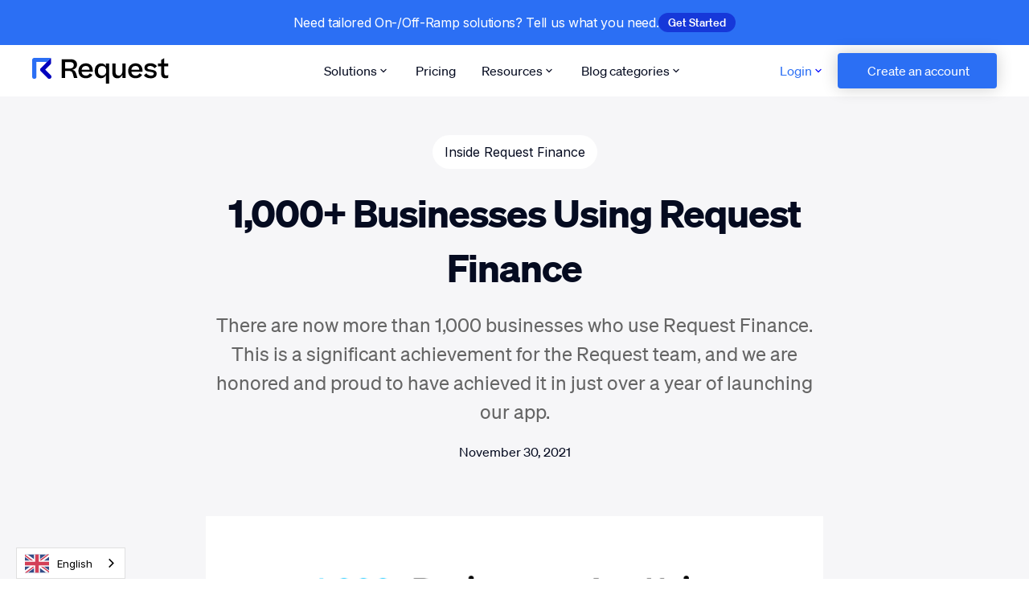

--- FILE ---
content_type: text/html
request_url: https://www.request.finance/post/1000-businesses-using-request-finance
body_size: 15377
content:
<!DOCTYPE html><!-- Last Published: Tue Dec 02 2025 16:29:27 GMT+0000 (Coordinated Universal Time) --><html data-wf-domain="www.request.finance" data-wf-page="65c35dcfd3f6da4980605e0f" data-wf-site="606beb3b434b8b21edd72827" data-wf-collection="65c35dcfd3f6da4980605d05" data-wf-item-slug="1000-businesses-using-request-finance"><head><meta charset="utf-8"/><title>1,000+ Businesses Using Request Finance</title><meta content="There are now more than 1,000 businesses who use Request Finance. This is a significant achievement for the Request team, and we are honored and proud to have achieved it in just over a year of launching our app." name="description"/><meta content="1,000+ Businesses Using Request Finance" property="og:title"/><meta content="There are now more than 1,000 businesses who use Request Finance. This is a significant achievement for the Request team, and we are honored and proud to have achieved it in just over a year of launching our app." property="og:description"/><meta content="https://cdn.prod.website-files.com/606beb3c434b8b5fced72854/61a61028e036f434295f85e1_Request%20-%201000%20-%20cover%20image.png" property="og:image"/><meta content="1,000+ Businesses Using Request Finance" property="twitter:title"/><meta content="There are now more than 1,000 businesses who use Request Finance. This is a significant achievement for the Request team, and we are honored and proud to have achieved it in just over a year of launching our app." property="twitter:description"/><meta content="https://cdn.prod.website-files.com/606beb3c434b8b5fced72854/61a61028e036f434295f85e1_Request%20-%201000%20-%20cover%20image.png" property="twitter:image"/><meta property="og:type" content="website"/><meta content="summary_large_image" name="twitter:card"/><meta content="width=device-width, initial-scale=1" name="viewport"/><meta content="3xMMe2duZkHgwpEJIncsAOBz6ZvityBA9BlTaTATd2A" name="google-site-verification"/><link href="https://cdn.prod.website-files.com/606beb3b434b8b21edd72827/css/end-version.shared.a448228f9.min.css" rel="stylesheet" type="text/css"/><link href="https://fonts.googleapis.com" rel="preconnect"/><link href="https://fonts.gstatic.com" rel="preconnect" crossorigin="anonymous"/><script src="https://ajax.googleapis.com/ajax/libs/webfont/1.6.26/webfont.js" type="text/javascript"></script><script type="text/javascript">WebFont.load({  google: {    families: ["Oswald:200,300,400,500,600,700","Open Sans:300,300italic,400,400italic,600,600italic,700,700italic,800,800italic","Montserrat:100,100italic,200,200italic,300,300italic,400,400italic,500,500italic,600,600italic,700,700italic,800,800italic,900,900italic","Lato:100,100italic,300,300italic,400,400italic,700,700italic,900,900italic","PT Sans:400,400italic,700,700italic","Inconsolata:400,700","DM Sans:regular,italic,500,500italic,700,700italic:latin,latin-ext","Inter:100,200,300,regular,500,600,700,800,900"]  }});</script><script type="text/javascript">!function(o,c){var n=c.documentElement,t=" w-mod-";n.className+=t+"js",("ontouchstart"in o||o.DocumentTouch&&c instanceof DocumentTouch)&&(n.className+=t+"touch")}(window,document);</script><link href="https://cdn.prod.website-files.com/606beb3b434b8b21edd72827/6596b25a684de0460d508b6b_fav_icon.png" rel="shortcut icon" type="image/x-icon"/><link href="https://cdn.prod.website-files.com/606beb3b434b8b21edd72827/624ea5d4f210c23814094728_Avatar.jpg" rel="apple-touch-icon"/><link href="https://www.request.finance/post/1000-businesses-using-request-finance" rel="canonical"/><script>
	<!-- Google Tag Manager -->
(function(w,d,s,l,i){w[l]=w[l]||[];w[l].push({'gtm.start':
	new Date().getTime(),event:'gtm.js'});var f=d.getElementsByTagName(s)[0],
	j=d.createElement(s),dl=l!='dataLayer'?'&l='+l:'';j.async=true;j.src=
	'https://www.googletagmanager.com/gtm.js?id='+i+dl;f.parentNode.insertBefore(j,f);
	})(window,document,'script','dataLayer','GTM-5NSF68V');
	<!-- End Google Tag Manager -->
</script>


<!-- [Attributes by Finsweet] CMS Filter -->
<script async src="https://cdn.jsdelivr.net/npm/@finsweet/attributes-cmsfilter@1/cmsfilter.js"></script>

<!-- Finsweet Cookie Consent -->
<script async src="https://cdn.jsdelivr.net/npm/@finsweet/cookie-consent@1/fs-cc.js" fs-cc-mode="informational"></script>

<script type="text/javascript" src="https://cdn.weglot.com/weglot.min.js"></script>
<script>
    Weglot.initialize({
        api_key: 'wg_e6efd5167edd4de5da6c4177fb6d32161'
    });
</script>

<!-- Twitter conversion tracking base code -->
<script>
!function(e,t,n,s,u,a){e.twq||(s=e.twq=function(){s.exe?s.exe.apply(s,arguments):s.queue.push(arguments);
},s.version='1.1',s.queue=[],u=t.createElement(n),u.async=!0,u.src='https://static.ads-twitter.com/uwt.js',
a=t.getElementsByTagName(n)[0],a.parentNode.insertBefore(u,a))}(window,document,'script');
twq('config','o9pqw');
</script>
<!-- End Twitter conversion tracking base code -->

<!-- CrazyEGG AB/T tracking base code -->
<script type="text/javascript" src="//script.crazyegg.com/pages/scripts/0122/8178.js" async="async"></script>
<!-- CrazyEGG AB/T tracking base code -->

<!-- Instantly START -->
<script id="vtag-ai-js" async src="https://r2.leadsy.ai/tag.js" data-pid="12VAlIHB0jSPDtlrb" data-version="062024"></script>
<!-- Instantly END -->

<!-- Start of HubSpot Embed Code -->
<script type="text/javascript" id="hs-script-loader" async defer src="//js.hs-scripts.com/4477725.js"></script>
<!-- End of HubSpot Embed Code --> 

<!-- Start of Font Embed Code -->
<link rel="preload" as="font" href="https://cdn.prod.website-files.com/606beb3b434b8b21edd72827/64974724d475847645fbbc0e_So%CC%88hne-Dreiviertelfett.ttf" type="font/ttf" crossorigin>

<style>
@font-face {
  font-family: "Sohne";
  src: url("https://cdn.prod.website-files.com/606beb3b434b8b21edd72827/64974724d475847645fbbc0e_So%CC%88hne-Dreiviertelfett.ttf") format("truetype");
  font-weight: 700;
  font-style: normal;
  font-display: swap;
}
</style>
</head><body><div class="page-wrapper-3"><div class="banner-regular"><div class="paragraph-regular-5">Need tailored On-/Off-Ramp solutions? Tell us what you need.</div><a id="Crypto-to-fiat-learn-more-button-banner" href="https://requestfinance.typeform.com/custom-services" target="_blank" class="banner-badge w-button">Get Started</a></div><div data-animation="default" data-collapse="medium" data-duration="400" data-easing="ease" data-easing2="ease" role="banner" class="a-navigation w-nav"><div class="navigation-container-3"><a href="/" class="navigation-logo-link desktop-visible w-inline-block"><img src="https://cdn.prod.website-files.com/606beb3b434b8b21edd72827/62bb26542013a74517b33d20_Request_onlight_reg_blue%201.svg" height="" alt="Request logo" class="logo-main-menu"/></a><div class="div-block-335"><div class="navigation-menu-button-2 w-nav-button"><div class="w-icon-nav-menu"></div></div><a href="/" class="w-inline-block"><img src="https://cdn.prod.website-files.com/606beb3b434b8b21edd72827/642eebf706709df0b7b1bc38_Request%20finance%20icon.svg" loading="lazy" alt="" class="request-icon"/></a></div><div class="navigation-wrapper-3"><a href="/" class="navigation-logo-link desktop-hide w-inline-block"><img src="https://cdn.prod.website-files.com/606beb3b434b8b21edd72827/62bb26542013a74517b33d20_Request_onlight_reg_blue%201.svg" height="" alt="Request logo" class="logo-main-menu"/></a><nav role="navigation" class="navigation-menu-3 w-nav-menu"><div data-hover="false" data-delay="0" class="navigation-dropdown w-dropdown"><div class="navigation-dropdow w-dropdown-toggle"><div>Solutions</div><div class="icon-small-3 w-embed"><svg xmlns="http://www.w3.org/2000/svg" width="16" height="16" viewBox="0 0 16 16" fill="none">
<path d="M10.5832 6L7.99657 8.58667L5.4099 6C5.1499 5.74 4.7299 5.74 4.4699 6C4.2099 6.26 4.2099 6.68 4.4699 6.94L7.5299 10C7.7899 10.26 8.2099 10.26 8.4699 10L11.5299 6.94C11.7899 6.68 11.7899 6.26 11.5299 6C11.2699 5.74667 10.8432 5.74 10.5832 6Z" fill="currentColor"/>
</svg></div></div><nav class="navigation-list-dropdown w-dropdown-list"><div class="navigation-dropdown-base"><div class="heading-style-h5">For companies</div><div class="w-layout-grid grid-30"><div id="w-node-bbd276b9-f948-dcfb-85cb-fac48349b222-8349b20b"><div id="w-node-bbd276b9-f948-dcfb-85cb-fac48349b223-8349b20b" class="w-layout-grid navigation-link-grid _2x2"><a href="/crypto-accounts-payable" class="navigation-link-submenu w-inline-block"><div class="navigation-icon-wrapper-2"><img src="https://cdn.prod.website-files.com/606beb3b434b8b21edd72827/62bc3a96e2d1e1977b29aed0_ico_invoicing.svg" loading="lazy" alt="" class="icon-regular old"/></div><div><div class="navigation-link-title"><div class="heading-style-h6">Accounts payable</div></div><div class="text-size-small">Manage your business payments</div></div></a><a href="/crypto-accounts-receivable" class="navigation-link-submenu w-inline-block"><div class="navigation-icon-wrapper-2"><img src="https://cdn.prod.website-files.com/606beb3b434b8b21edd72827/62bc3a96e2d1e1977b29aed0_ico_invoicing.svg" loading="lazy" alt="" class="icon-regular old"/></div><div><div class="navigation-link-title"><div class="heading-style-h6">Accounts Receivable</div></div><div class="text-size-small">Create invoices &amp; get paid in crypto &amp; fiat legally</div></div></a><a href="/expenses-companies" class="navigation-link-submenu w-inline-block"><div class="navigation-icon-wrapper-2"><img src="https://cdn.prod.website-files.com/606beb3b434b8b21edd72827/62bc3ab187dfff078b636d88_ico_expenses.svg" loading="lazy" alt="" class="icon-regular old"/></div><div><div class="navigation-link-title"><div class="heading-style-h6">Expenses</div></div><div class="text-size-small">Easily manage your corporate expenses in crypto &amp; fiat</div></div></a><a href="/payroll" class="navigation-link-submenu w-inline-block"><div class="navigation-icon-wrapper-2"><img src="https://cdn.prod.website-files.com/606beb3b434b8b21edd72827/62bc3abfdc16354cd1427e0b_ico_payroll.svg" loading="lazy" alt="" class="icon-regular old"/></div><div><div class="navigation-link-title"><div class="heading-style-h6">Payroll</div></div><div class="text-size-small">Pay your team salaries and bonuses in crypto &amp; fiat</div></div></a></div><div class="heading-style-h5">For freelancers &amp; employees</div><div class="w-layout-grid navigation-link-grid _1x2"><a href="/expenses-for-employees" class="navigation-link-submenu w-inline-block"><div class="navigation-icon-wrapper-2"><img src="https://cdn.prod.website-files.com/606beb3b434b8b21edd72827/62bc3ab187dfff078b636d88_ico_expenses.svg" loading="lazy" alt="" class="icon-regular old"/></div><div><div class="navigation-link-title"><div class="heading-style-h6">Expenses </div></div><div class="text-size-small">Get reimbursed for your corporate expenses</div></div></a><a href="/invoicing-for-freelancers" class="navigation-link-submenu w-inline-block"><div class="navigation-icon-wrapper-2"><img src="https://cdn.prod.website-files.com/606beb3b434b8b21edd72827/62bc3a96e2d1e1977b29aed0_ico_invoicing.svg" loading="lazy" alt="" class="icon-regular old"/></div><div><div class="navigation-link-title"><div class="heading-style-h6">Invoicing</div></div><div class="text-size-small">The easiest way for freelancers and contractors to get paid in crypto &amp; fiat</div></div></a></div><div class="heading-style-h5">Integrations and other solutions</div><div class="w-layout-grid navigation-link-grid _1x2"><a href="/crypto-accounting-software" class="navigation-link-submenu w-inline-block"><div class="navigation-icon-wrapper-2"><img src="https://cdn.prod.website-files.com/606beb3b434b8b21edd72827/62beb2c249f92560f60e2ab1_Group%201273.svg" loading="lazy" alt="" class="icon-regular old"/></div><div><div class="navigation-link-title"><div class="heading-style-h6">Accounting</div></div><div class="text-size-small">Import, categorize, and sync your crypto &amp; fiat transactions with QuickBooks, Xero and more</div></div></a><a href="/api" class="navigation-link-submenu w-inline-block"><div class="navigation-icon-wrapper-2"><img src="https://cdn.prod.website-files.com/606beb3b434b8b21edd72827/63d3ba9a214647eb6a1057db_api_icon.svg" loading="lazy" alt="" class="icon-regular old"/></div><div><div class="navigation-link-title"><div class="heading-style-h6">Accounts Payable &amp; Receivable API</div></div><div class="text-size-small">Build custom finance processes and let users manage payables and receivables on your platform</div></div></a><a href="/crypto-to-fiat" class="navigation-link-submenu w-inline-block"><div class="navigation-icon-wrapper-2"><img src="https://cdn.prod.website-files.com/606beb3b434b8b21edd72827/65296300288665254b554359_Cripto%20to%20Fiat.svg" loading="lazy" alt="" class="icon-regular old"/></div><div><div class="navigation-link-title"><div class="heading-style-h6">Crypto-to-Fiat</div></div><div class="text-size-small">Pay in crypto and your beneficiary receives Fiat</div></div></a><a href="/tech" class="navigation-link-submenu w-inline-block"><div class="navigation-icon-wrapper-2"><img src="https://cdn.prod.website-files.com/606beb3b434b8b21edd72827/6732222fda1e42078beb917d_Swifter%20than%20SWIft.svg" loading="lazy" alt="" class="icon-regular old"/></div><div><div class="navigation-link-title"><div class="heading-style-h6">Offramp API</div></div><div class="text-size-small">Add worldwide offramp capabilities to your platform and unlock a new revenue stream for your business</div></div></a></div></div></div></div></nav></div><a href="/pricing" class="navigation-link-1 w-nav-link">Pricing</a><div data-hover="false" data-delay="0" class="navigation-dropdown w-dropdown"><div class="navigation-dropdow w-dropdown-toggle"><div>Resources</div><div class="icon-small-3 w-embed"><svg xmlns="http://www.w3.org/2000/svg" width="16" height="16" viewBox="0 0 16 16" fill="none">
<path d="M10.5832 6L7.99657 8.58667L5.4099 6C5.1499 5.74 4.7299 5.74 4.4699 6C4.2099 6.26 4.2099 6.68 4.4699 6.94L7.5299 10C7.7899 10.26 8.2099 10.26 8.4699 10L11.5299 6.94C11.7899 6.68 11.7899 6.26 11.5299 6C11.2699 5.74667 10.8432 5.74 10.5832 6Z" fill="currentColor"/>
</svg></div></div><nav class="navigation-list-dropdown w-dropdown-list"><div class="navigation-dropdown-base height-240"><div class="heading-style-h5">Support, Content &amp; Community</div><div class="w-layout-grid navigation-dropdown-grid"><div id="w-node-ac91d404-4bda-c943-246a-e73665e98a48-8349b20b"><div id="w-node-ac91d404-4bda-c943-246a-e73665e98a49-8349b20b" class="w-layout-grid navigation-link-grid _3x3"><a href="/blog" class="navigation-link-submenu w-inline-block"><div class="navigation-icon-wrapper-2"><img src="https://cdn.prod.website-files.com/606beb3b434b8b21edd72827/62c421acd4b7d0ba7c65368f_blog.svg" loading="lazy" alt="" class="icon-regular old"/></div><div><div class="navigation-link-title"><div class="heading-style-h6">Blog</div></div><div class="text-size-small">News, guides, tips and more content to help you handle your crypto finances</div></div></a><a href="https://www.request.finance/crypto-accounting#academy" class="navigation-link-submenu w-inline-block"><div class="navigation-icon-wrapper-2"><img src="https://cdn.prod.website-files.com/606beb3b434b8b21edd72827/65f037e2837fa2b1cfa204c7_Accounting.svg" loading="lazy" alt="" class="icon-regular accounting"/></div><div><div class="navigation-link-title"><div class="heading-style-h6">Crypto Accounting Academy</div></div><div class="text-size-small">The hub for CFOs, tax managers, financial controllers, and accountants<br/></div></div></a><a href="/crypto-treasury-management" class="navigation-link-submenu w-inline-block"><div class="navigation-icon-wrapper-2"><img src="https://cdn.prod.website-files.com/606beb3b434b8b21edd72827/64b073e4e725f80a0daa471e_academy.png" loading="lazy" alt="" class="icon-regular"/></div><div><div class="navigation-link-title"><div class="heading-style-h6">Crypto treasury academy</div><div class="navigation-badge-3"><div>New</div></div></div><div class="text-size-small">Basic to advanced crypto treasury management: liquidity, funding, risk, tools...</div></div></a><a href="/guides/crypto-treasury-management" class="navigation-link-submenu w-inline-block"><div class="navigation-icon-wrapper-2"><img src="https://cdn.prod.website-files.com/606beb3b434b8b21edd72827/64b073e4a696bee9e782b68d_guides.png" loading="lazy" alt="" class="icon-regular"/></div><div><div class="navigation-link-title"><div class="heading-style-h6"><span>Crypto treasury guide</span></div></div><div class="text-size-small">Actionable resource for finance managers to understand and solve treasury challenges<br/></div></div></a><a href="/guides/web3cfo-guide" class="navigation-link-submenu w-inline-block"><div class="navigation-icon-wrapper-2"><img src="https://cdn.prod.website-files.com/606beb3b434b8b21edd72827/64b073e4a696bee9e782b68d_guides.png" loading="lazy" alt="" class="icon-regular"/></div><div><div class="navigation-link-title"><div class="heading-style-h6"><span> Ultimate CFO guide</span></div></div><div class="text-size-small">Actionable insights from finance and operations professionals<br/></div></div></a><a href="https://help.request.finance/en/" target="_blank" class="navigation-link-submenu w-inline-block"><div class="navigation-icon-wrapper-2"><img src="https://cdn.prod.website-files.com/606beb3b434b8b21edd72827/64b073e491823df4e58290b5_FAQ.png" loading="lazy" alt="" class="icon-regular"/></div><div><div class="navigation-link-title"><div class="heading-style-h6">FAQs</div></div><div class="text-size-small">Guides, in-depth product information and FAQ about Request Finance</div></div></a><a href="/use-cases" class="navigation-link-submenu w-inline-block"><div class="navigation-icon-wrapper-2"><img src="https://cdn.prod.website-files.com/606beb3b434b8b21edd72827/62c421d5aed47f525e4ba78f_support.svg" loading="lazy" alt="" class="icon-regular old light-bulb"/></div><div><div class="navigation-link-title"><div class="heading-style-h6">Use cases</div></div><div class="text-size-small">Learn how other Web3 businesses simplified their payments with Request Finance</div></div></a><a href="/webinars" class="navigation-link-submenu w-inline-block"><div class="navigation-icon-wrapper-2"><img src="https://cdn.prod.website-files.com/606beb3b434b8b21edd72827/64b073e4dfdd0e5dd03f4ec1_webinars.png" loading="lazy" alt="" class="icon-regular"/></div><div><div class="navigation-link-title"><div class="heading-style-h6">Webinars</div></div><div class="text-size-small">Once a month, we invite experts to talk about crypto treasury management in crypto<br/></div></div></a><a href="https://www.web3financeclub.com/?utm_source=requestfinanceblog&amp;utm_medium=native&amp;utm_campaign=ww_companies_organic_growth_native_requestfinance_acquisition" class="navigation-link-submenu w-inline-block"><div class="navigation-icon-wrapper-2"><img src="https://cdn.prod.website-files.com/606beb3b434b8b21edd72827/62c421b9670a96197d8a1d38_cfo_club.svg" loading="lazy" alt="" class="icon-regular old"/></div><div><div class="navigation-link-title"><div class="heading-style-h6">Web3Finance Club</div></div><div class="text-size-small">The community &amp; resource hub for finance &amp; operations leaders</div></div></a></div><div class="w-layout-grid navigation-link-grid _3x1 grey"><a href="/partnerships" class="navigation-link-submenu w-inline-block"><div class="navigation-icon-wrapper-2"><img src="https://cdn.prod.website-files.com/606beb3b434b8b21edd72827/62c421e48db4216aedb7188c_partnerprog.svg" loading="lazy" alt="" class="icon-regular old"/></div><div><div class="navigation-link-title"><div class="heading-style-h6">Our Partners</div></div><div class="text-size-small">Access Request’s trusted partner network</div></div></a><a href="/partners-program-vc" class="navigation-link-submenu w-inline-block"><div class="navigation-icon-wrapper-2"><img src="https://cdn.prod.website-files.com/606beb3b434b8b21edd72827/62c421e48db4216aedb7188c_partnerprog.svg" loading="lazy" alt="" class="icon-regular old"/></div><div><div class="navigation-link-title"><div class="heading-style-h6">Partner Program VC</div></div><div class="text-size-small">For Venture capitalists, incubators &amp; accelerators</div></div></a><a href="/partners-program-accounting-firms" class="navigation-link-submenu w-inline-block"><div class="navigation-icon-wrapper-2"><img src="https://cdn.prod.website-files.com/606beb3b434b8b21edd72827/62c421e48db4216aedb7188c_partnerprog.svg" loading="lazy" alt="" class="icon-regular old"/></div><div><div class="navigation-link-title"><div class="heading-style-h6">Partner Program Accounting</div></div><div class="text-size-small">For CPA, accounting &amp; law firms</div></div></a></div></div></div></div></nav></div><div data-hover="false" data-delay="0" class="navigation-dropdown w-dropdown"><div class="navigation-dropdow w-dropdown-toggle"><div>Blog categories</div><div class="icon-small-3 w-embed"><svg xmlns="http://www.w3.org/2000/svg" width="16" height="16" viewBox="0 0 16 16" fill="none">
<path d="M10.5832 6L7.99657 8.58667L5.4099 6C5.1499 5.74 4.7299 5.74 4.4699 6C4.2099 6.26 4.2099 6.68 4.4699 6.94L7.5299 10C7.7899 10.26 8.2099 10.26 8.4699 10L11.5299 6.94C11.7899 6.68 11.7899 6.26 11.5299 6C11.2699 5.74667 10.8432 5.74 10.5832 6Z" fill="currentColor"/>
</svg></div></div><nav class="navigation-list-dropdown w-dropdown-list"><div class="navigation-dropdown-base height-240"><div class="w-layout-grid navigation-dropdown-grid"><div id="w-node-bbd276b9-f948-dcfb-85cb-fac48349b2ec-8349b20b"><div id="w-node-bbd276b9-f948-dcfb-85cb-fac48349b2ed-8349b20b" class="w-layout-grid navigation-link-grid _3x2"><a href="https://www.request.finance/category/web3-cfo" class="navigation-link-submenu w-inline-block"><div><div class="navigation-link-title"><div class="heading-style-h6">Web3 CFO&#x27;s hacks</div></div><div class="text-size-small">Strategy, insights, valuation, financial planning, ressources</div></div></a><a href="https://www.request.finance/category/crypto-payments" class="navigation-link-submenu w-inline-block"><div><div class="navigation-link-title"><div class="heading-style-h6">Crypto Payments</div></div><div class="text-size-small">Making or accepting crypto payments</div></div></a><a href="https://www.request.finance/category/crypto-financial-reporting-compliance" class="navigation-link-submenu w-inline-block"><div><div class="navigation-link-title"><div class="heading-style-h6"><span>Crypto Financial Reporting &amp; Compliance</span></div></div><div class="text-size-small">Accounting, tax, KYC / AML &amp; fraud, analytics<br/></div></div></a><a href="https://www.request.finance/category/freelancers" class="navigation-link-submenu w-inline-block"><div><div class="navigation-link-title"><div class="heading-style-h6">Request Finance for freelancers</div></div><div class="text-size-small">Everything a web3 freelancer needs<br/></div></div></a><a href="https://www.request.finance/category/product-updates" class="navigation-link-submenu w-inline-block"><div><div class="navigation-link-title"><div class="heading-style-h6">Product Updates</div></div><div class="text-size-small">Guides, in-depth product information and FAQ about Request Finance</div></div></a><a href="https://www.request.finance/category/inside-request-finance" class="navigation-link-submenu w-inline-block"><div><div class="navigation-link-title"><div class="heading-style-h6">Inside Request Finance</div></div><div class="text-size-small">Learn about us from a human and data perspective</div></div></a></div></div></div></div></nav></div><div class="button-group-tablet-mobile"><a href="https://www.request.finance/demo" class="button-34 hover-white desktop-hide w-button">Book a demo</a><a href="https://app.request.finance/signup" class="button-34 is-secondary hover-blue desktop-hide w-button">Get started → it&#x27;s free</a></div></nav></div><div class="navigation-button-group"><div data-hover="false" data-delay="0" class="navigation-dropdown w-dropdown"><div class="navigation-dropdow login w-dropdown-toggle"><div class="log-in-text">Login</div><div class="icon-small-3 w-embed"><svg xmlns="http://www.w3.org/2000/svg" width="16" height="16" viewBox="0 0 16 16" fill="none">
<path d="M10.5832 6L7.99657 8.58667L5.4099 6C5.1499 5.74 4.7299 5.74 4.4699 6C4.2099 6.26 4.2099 6.68 4.4699 6.94L7.5299 10C7.7899 10.26 8.2099 10.26 8.4699 10L11.5299 6.94C11.7899 6.68 11.7899 6.26 11.5299 6C11.2699 5.74667 10.8432 5.74 10.5832 6Z" fill="blue"/>
</svg></div></div><nav class="navigation-list-dropdown login w-dropdown-list"><div class="navigation-dropdown-base login"><div class="w-layout-grid navigation-dropdown-grid login"><div id="w-node-ece9909a-6365-ef99-d9ee-eb3370efe3ce-8349b20b"><div id="w-node-ece9909a-6365-ef99-d9ee-eb3370efe3cf-8349b20b" class="w-layout-grid log-in-nav"><a href="https://app.request.finance/login" class="navigation-link-submenu login w-inline-block"><div class="navigation-icon-wrapper-2"><img src="https://cdn.prod.website-files.com/606beb3b434b8b21edd72827/62bc3a96e2d1e1977b29aed0_ico_invoicing.svg" loading="lazy" alt="" class="icon-regular old"/></div><div><div class="navigation-link-title"><div class="heading-style-h6">Accounts Payable &amp; Receivable     → </div></div></div></a><a href="https://app.consola.finance/login" class="navigation-link-submenu login w-inline-block"><div class="navigation-icon-wrapper-2"><img src="https://cdn.prod.website-files.com/606beb3b434b8b21edd72827/62beb2c249f92560f60e2ab1_Group%201273.svg" loading="lazy" alt="" class="icon-regular accounting"/></div><div><div class="navigation-link-title"><div class="heading-style-h6">Accounting     → </div></div></div><div class="navigation-badge-3 login"><div>New</div></div></a></div></div></div></div></nav></div><a href="https://app.request.finance/signup" class="button-nav dark-hover-up w-button"> Create an account</a></div></div></div><main class="main-wrapper"><div class="section-model"><div class="padding-global"><div class="container-small"><div class="padding-section-small"><div class="vertical-wrapper center"><a href="/category/inside-request-finance" class="tag-button is-white w-button">Inside Request Finance</a><h1 class="heading-style-h1 align-center">1,000+ Businesses Using Request Finance</h1><p class="text-size-large grey align-center">There are now more than 1,000 businesses who use Request Finance. This is a significant achievement for the Request team, and we are honored and proud to have achieved it in just over a year of launching our app.</p><div class="blog-creation-date">November 30, 2021</div></div></div></div></div></div><div class="section-model"><div class="padding-global"><div class="container-small"><div class="padding-section-small no-high-padding"><img alt="" loading="lazy" src="https://cdn.prod.website-files.com/606beb3c434b8b5fced72854/61a61028e036f434295f85e1_Request%20-%201000%20-%20cover%20image.png" sizes="100vw" srcset="https://cdn.prod.website-files.com/606beb3c434b8b5fced72854/61a61028e036f434295f85e1_Request%20-%201000%20-%20cover%20image-p-500.png 500w, https://cdn.prod.website-files.com/606beb3c434b8b5fced72854/61a61028e036f434295f85e1_Request%20-%201000%20-%20cover%20image-p-800.png 800w, https://cdn.prod.website-files.com/606beb3c434b8b5fced72854/61a61028e036f434295f85e1_Request%20-%201000%20-%20cover%20image-p-1080.png 1080w, https://cdn.prod.website-files.com/606beb3c434b8b5fced72854/61a61028e036f434295f85e1_Request%20-%201000%20-%20cover%20image.png 1600w" class="blogpost-image"/><div class="rich-text-block usecasepost w-richtext"><p>There are now more than <strong>1,000 businesses</strong> who use <a href="https://www.request.finance/" target="_blank">Request Finance</a> 🥳!<br/></p><p>This is a significant achievement for the Request team, and we are honored and proud to have achieved it in just over a year of launching our app. What is most exciting is why, and how all those people are using Request Finance.<br/></p><blockquote>&quot;<em>Reaching 1,000 is proof that we&#x27;re building something people want. We&#x27;re proud to be working with major players in the web3 and metaverse industry, and we aim at reaching 50,000 web3 builders and creators within 2 years.</em>&quot; <br/>‍<br/><a href="https://twitter.com/LassuytChristop" target="_blank">Christophe Lassuyt</a>, Co-founder of Request<br/></blockquote></div><div class="container-large center"><div class="padding-section-medium w-condition-invisible"><h2 class="heading-style-h2 center">Ready to Supercharge Your Crypto Accounting?</h2><p class="text-size-medium-3 grey center">Stop wasting time, manually creating journal entries. Automate your accounting now, and enjoy error-free reporting<br/></p><div class="spacer-large"></div><div class="cta-wrapper center vertical-mobile"><a href="/demo" class="button-main w-button">Get a live demo →</a><div class="cta_avatar-group"><div class="group-wrapper"><div class="avatar-group"><img src="https://cdn.prod.website-files.com/606beb3b434b8b21edd72827/651d7bf386296e439aa691e2_Thomas-Barbey.png" loading="lazy" alt="" class="avatar_image"/></div><div class="avatar-group avatar-stacked"><img src="https://cdn.prod.website-files.com/606beb3b434b8b21edd72827/666c65176b8f911e7604ac6c_Eduardo%20Carvalho.png" loading="lazy" alt="" class="avatar_image"/></div><div class="avatar-group avatar-stacked"><img src="https://cdn.prod.website-files.com/606beb3b434b8b21edd72827/666c6518ea57475d5c3e3f49_Hudi%20Request.png" loading="lazy" alt="" class="avatar_image"/></div></div></div></div></div></div><div class="container-large center"><div class="padding-section-medium w-condition-invisible"><h2 class="heading-style-h2 center">Learn how to scale your company&#x27;s crypto &amp; fiat financial operations</h2><p class="text-size-medium-3 grey center">Your financial complexities are our specialties. <strong>Schedule your free consultation today </strong>and discover how Request Finance can transform your financial operations<br/></p><div class="spacer-large"></div><div class="cta-wrapper center vertical-mobile"><a href="/demo" class="button-main is-text-blue hover-bc-blue w-button">Get a live demo →</a><div class="cta_avatar-group"><div class="group-wrapper"><div class="avatar-group"><img src="https://cdn.prod.website-files.com/606beb3b434b8b21edd72827/651d7bf386296e439aa691e2_Thomas-Barbey.png" loading="lazy" alt="" class="avatar_image"/></div><div class="avatar-group avatar-stacked"><img src="https://cdn.prod.website-files.com/606beb3b434b8b21edd72827/666c65176b8f911e7604ac6c_Eduardo%20Carvalho.png" loading="lazy" alt="" class="avatar_image"/></div><div class="avatar-group avatar-stacked"><img src="https://cdn.prod.website-files.com/606beb3b434b8b21edd72827/666c6518ea57475d5c3e3f49_Hudi%20Request.png" loading="lazy" alt="" class="avatar_image"/></div></div></div></div></div></div><div class="container-large center"><div class="padding-section-medium w-condition-invisible"><h2 class="heading-style-h2 center">Simplify crypto and fiat financial operations today</h2><p class="text-size-medium-3 grey center">Rely on a secure, hassle-free process to manage your crypto invoices, expenses, payroll &amp; accounting.<br/></p><div class="spacer-large"></div><div class="cta-wrapper center"><a href="https://app.request.finance/signup" class="button-main is-text-blue hover-bc-blue w-button">Create an account in seconds →</a></div></div></div><div class="rich-text-block w-richtext"><p>Request was built on the belief that crypto can address some of the serious gaps in our global payments infrastructure. Traditional fiat payments can be costly, inefficient, and inaccessible to many. As of today, Request has processed over $159m in crypto invoices. This tells us that crypto is no longer just a speculative asset class, but a global payments tool that is enabling new ways of working, and doing business.<br/></p><p>At a time where finance continues to be dominated by powerful, yet antiquated banks, we think it&#x27;s remarkable that so many freelancers, companies, and DAOs have chosen to use Request Finance, a platform that helps them manage their financial operations in a compliant and simple manner. <br/></p><p>We hear it time and time again.<em> </em>Request Finance users across the globe describe the platform as the best way to request and manage payments. It’s the tool they choose so they don’t have to worry about sending money to the wrong wallet address, or manually check blockchain explorers to verify that their bills have been paid on time. <br/></p><p>Getting invoices and bills paid on time is a priority for small businesses and freelancers. Even prior to the pandemic, Atradius, one of the world’s largest credit insurers found that businesses in Asia Pacific had <a href="https://group.atradius.com/publications/payment-practices-barometer-asia-pacific-2018.html" target="_blank">44.5% of invoices unpaid</a> at their due date, while those in the Americas had <a href="https://atradius.sg/reports-and-services/payment-practices-barometer-americas-2018.html" target="_blank">50% of invoices past their due</a> date as of 2018. In contrast, the ratio of unpaid invoices on Request Finance stands at about 31% since it launched in August 2020.<br/></p><p>We love hearing real stories about how the things we build helps them in their daily lives. Like Juan Bautista, The Sandbox’s finance executive, <a href="https://www.request.finance/use-cases/the-sandbox-enabling-crypto-payroll-for-a-growing-metaverse-startup" target="_blank">who uses Request Finance to manage payments</a> to their creator community in $SAND.<em> </em>Or <a href="https://www.request.finance/post/request-ama-with-amy-jung-head-of-community-dev-at-maker-foundation">Amy Jung from MakerDAO</a>,<em> </em>who said “<em>Request gave us more transparency into payment statuses across the organization. On top of that, email updates ensure invoices are automatically followed up – a time saver for us!</em>”. Or Frederic Meyer-Scharenberg, who used Request to manage crypto prize payouts for <a href="https://www.request.finance/use-cases/trust-square-swiss-blockchain-hackathon" target="_blank">the Swiss Blockchain Hackathon 2021</a><em>.</em><br/></p><p>“<em>As the hackathon organizers, using Request is an easier and less error-prone way to manage crypto payments in different tokens</em>” Frederic told us. “<em>It also allows both the prize claimants, and our team to easily monitor the status of invoices we receive, and to verify that a payment was made, all within the web app. It&#x27;s a great way for event organizers like us to manage crypto payments for sponsorships, ticket sales, and competition prizes</em>”. <br/></p><p>The list of payment options supported by Request Finance continues to grow every month. Freelancers, SMBs and organizations can already send and receive payments in 40+ cryptocurrencies and stablecoins, 9+ fiat currencies, and 10+ blockchains. Which means there are now more ways for people to pay, and get paid in crypto.<br/></p><p>When we first started building what would eventually become Request Finance five years ago, we certainly hoped that people would use it to send, receive, and pay crypto invoices. But we never imagined it would so quickly become used by over 1,000 users to make over $159m in payments in just over a year.<br/></p><p>But more important than this early milestone number is the people behind it. We’re glad to have companies like MakerDAO, The Sandbox, Aave, and other leading crypto organizations using Request Finance to manage their financial operations in both crypto and fiat. Our users are what matter most. Which is why we regularly travel around the world to meet the people who use Request Finance. Today, <a href="https://twitter.com/chfonteneau" target="_blank">Christophe Fonteneau</a>, Head of Strategic Partnerships will be heading to Decentral Miami to meet with our community, and hear some of those stories in person. It’s one of our favorite things to do. If you can’t make it to Miami, you can catch us at ETH Denver in February 2022.<br/></p><p>In celebration of achieving this milestone together, Request will be rewarding our first 1000 users with REQ tokens. The amount of tokens given to each user will be pegged to the volume of payments made via Request Finance. Stay tuned for more details on the REQ rewards.<br/></p><p>We’re excited to see what lies ahead for our journey to 100,000 users and beyond!</p></div><div class="team-card"><div class="team-info-div vertical"><a href="#" class="w-inline-block"><img src="" loading="lazy" alt="" class="team-image small _3 w-dyn-bind-empty"/></a><h3 class="team-name w-dyn-bind-empty"></h3><div class="w-dyn-bind-empty"></div><div class="div-block-349"><a href="#" class="w-inline-block"><img src="https://cdn.prod.website-files.com/606beb3b434b8b21edd72827/6093ee9f9901de48e84cf87a_iconfinder_linkedin_834713.png" loading="lazy" width="32" sizes="100vw" alt="Linkedin Request" srcset="https://cdn.prod.website-files.com/606beb3b434b8b21edd72827/6093ee9f9901de48e84cf87a_iconfinder_linkedin_834713-p-500.png 500w, https://cdn.prod.website-files.com/606beb3b434b8b21edd72827/6093ee9f9901de48e84cf87a_iconfinder_linkedin_834713.png 512w" class="logo-social-footer w-condition-invisible"/></a><a href="#" class="w-inline-block"><img src="https://cdn.prod.website-files.com/606beb3b434b8b21edd72827/6093ee9f247688213494acf5_iconfinder_telegram_3069742.png" loading="lazy" width="32" sizes="100vw" alt="Linkedin Request" srcset="https://cdn.prod.website-files.com/606beb3b434b8b21edd72827/6093ee9f247688213494acf5_iconfinder_telegram_3069742-p-500.png 500w, https://cdn.prod.website-files.com/606beb3b434b8b21edd72827/6093ee9f247688213494acf5_iconfinder_telegram_3069742.png 512w" class="logo-social-footer w-condition-invisible"/></a></div></div></div><div><h2 class="heading-style-h2 center">Crypto finance tips straight to your inbox<br/></h2><p class="text-size-medium-3 grey center">We&#x27;ll email you once a week with quality resources to help you manage crypto and fiat operations<br/></p><div class="spacer-large"></div><div class="w-form"><form id="wf-form-Newsletter" name="wf-form-Newsletter" data-name="Newsletter" method="get" class="newsletter-form align-center w-clearfix" data-wf-page-id="65c35dcfd3f6da4980605e0f" data-wf-element-id="cd7d2d55-1170-f462-31eb-8d9b2264bcc6"><input class="form-text-field newsletter w-input" maxlength="256" name="Email" data-name="Email" placeholder="Your email adress" type="email" id="Email" required=""/><input type="submit" data-wait="Please wait..." class="button-main dark-hover-up w-button" value="Subscribe"/></form><div class="w-form-done"><div>Thank you! Your submission has been received!</div></div><div class="w-form-fail"><div>Oops! Something went wrong while submitting the form.</div></div></div></div></div></div></div></div><div class="section-model"><div class="padding-global"><div class="container-large"><div class="padding-section-medium"><h2 class="heading-style-h2">Trending articles</h2><p class="text-size-medium-3 grey">Get up to date with the most read publications of the month.<br/></p><div class="spacer-large"></div><div class="collection-list-wrapper-16 w-dyn-list"><div role="list" class="collection-list-blog w-dyn-items"><div id="w-node-_43a6ca68-355b-eed2-e6a1-7f20f932bf01-80605e0f" role="listitem" class="collection-item1 w-dyn-item"><a href="/post/an-early-look-at-requests-stablecoin-cards" class="card card-box w-inline-block"><img src="https://cdn.prod.website-files.com/606beb3c434b8b5fced72854/6926ccfcdff0aa131b3f0b9a_card_details%20request%20finance.png" alt="" sizes="100vw" srcset="https://cdn.prod.website-files.com/606beb3c434b8b5fced72854/6926ccfcdff0aa131b3f0b9a_card_details%20request%20finance-p-500.png 500w, https://cdn.prod.website-files.com/606beb3c434b8b5fced72854/6926ccfcdff0aa131b3f0b9a_card_details%20request%20finance-p-800.png 800w, https://cdn.prod.website-files.com/606beb3c434b8b5fced72854/6926ccfcdff0aa131b3f0b9a_card_details%20request%20finance-p-1080.png 1080w, https://cdn.prod.website-files.com/606beb3c434b8b5fced72854/6926ccfcdff0aa131b3f0b9a_card_details%20request%20finance-p-1600.png 1600w, https://cdn.prod.website-files.com/606beb3c434b8b5fced72854/6926ccfcdff0aa131b3f0b9a_card_details%20request%20finance-p-2000.png 2000w, https://cdn.prod.website-files.com/606beb3c434b8b5fced72854/6926ccfcdff0aa131b3f0b9a_card_details%20request%20finance.png 2240w" class="card-blog-image"/><div class="card-text-wrapper s-p-24"><div class="card-title"><h3 class="heading-style-h4 align-left">An early look at Request’s Stablecoin Cards </h3><p class="text-size-small align-left">Get an early look at Request’s Stablecoin Business Cards, virtual USDC-funded cards that simplify spend, boost control, and remove extra fees.</p></div></div></a></div><div id="w-node-_43a6ca68-355b-eed2-e6a1-7f20f932bf01-80605e0f" role="listitem" class="collection-item1 w-dyn-item"><a href="/post/crypto-goes-corporate-companies-that-pay-in-crypto" class="card card-box w-inline-block"><img src="https://cdn.prod.website-files.com/606beb3c434b8b5fced72854/646222cc569ddbe5637c11e0_Crypto%20goes%20corporate-Companies%20that%20pay%20in%20crypto.jpg" alt="" sizes="100vw" srcset="https://cdn.prod.website-files.com/606beb3c434b8b5fced72854/646222cc569ddbe5637c11e0_Crypto%20goes%20corporate-Companies%20that%20pay%20in%20crypto-p-500.jpg 500w, https://cdn.prod.website-files.com/606beb3c434b8b5fced72854/646222cc569ddbe5637c11e0_Crypto%20goes%20corporate-Companies%20that%20pay%20in%20crypto-p-800.jpg 800w, https://cdn.prod.website-files.com/606beb3c434b8b5fced72854/646222cc569ddbe5637c11e0_Crypto%20goes%20corporate-Companies%20that%20pay%20in%20crypto-p-1080.jpg 1080w, https://cdn.prod.website-files.com/606beb3c434b8b5fced72854/646222cc569ddbe5637c11e0_Crypto%20goes%20corporate-Companies%20that%20pay%20in%20crypto.jpg 1600w" class="card-blog-image"/><div class="card-text-wrapper s-p-24"><div class="card-title"><h3 class="heading-style-h4 align-left">Crypto goes corporate: Companies that pay in crypto</h3><p class="text-size-small align-left">Discover why companies use crypto payroll, its advantages, and known companies that offer this option to their employees.</p></div></div></a></div><div id="w-node-_43a6ca68-355b-eed2-e6a1-7f20f932bf01-80605e0f" role="listitem" class="collection-item1 w-dyn-item"><a href="/post/comparing-the-best-crypto-wallets-for-businesses" class="card card-box w-inline-block"><img src="https://cdn.prod.website-files.com/606beb3c434b8b5fced72854/6408c2e1e0e5f41a973ba75d_comparing-the-best-crypto-wallets-for-businesses.png" alt="" sizes="100vw" srcset="https://cdn.prod.website-files.com/606beb3c434b8b5fced72854/6408c2e1e0e5f41a973ba75d_comparing-the-best-crypto-wallets-for-businesses-p-500.png 500w, https://cdn.prod.website-files.com/606beb3c434b8b5fced72854/6408c2e1e0e5f41a973ba75d_comparing-the-best-crypto-wallets-for-businesses-p-800.png 800w, https://cdn.prod.website-files.com/606beb3c434b8b5fced72854/6408c2e1e0e5f41a973ba75d_comparing-the-best-crypto-wallets-for-businesses-p-1080.png 1080w, https://cdn.prod.website-files.com/606beb3c434b8b5fced72854/6408c2e1e0e5f41a973ba75d_comparing-the-best-crypto-wallets-for-businesses.png 1920w" class="card-blog-image"/><div class="card-text-wrapper s-p-24"><div class="card-title"><h3 class="heading-style-h4 align-left">Comparing The Best Crypto Wallets For Businesses in 2024</h3><p class="text-size-small align-left">Which is the best crypto wallet for business in 2024? Here&#x27;s a crypto wallet comparison between Safe, Ledger, Metamask, Qredo, Fireblocks, Ledger Enterprise, Coinbase Wallet and Crypto.com Defi wallet.</p></div></div></a></div></div></div></div><div class="padding-section-medium"><h2 class="heading-style-h2">Our latest articles</h2><p class="text-size-medium-3 grey">News, guides, tips and more content to help you handle your crypto finances.<br/></p><div class="spacer-large"></div><div class="collection-list-wrapper-16 w-dyn-list"><div role="list" class="collection-list-blog w-dyn-items"><div id="w-node-_43a6ca68-355b-eed2-e6a1-7f20f932bf14-80605e0f" role="listitem" class="collection-item1 w-dyn-item"><a href="/post/an-early-look-at-requests-stablecoin-cards" class="card card-box w-inline-block"><img src="https://cdn.prod.website-files.com/606beb3c434b8b5fced72854/6926ccfcdff0aa131b3f0b9a_card_details%20request%20finance.png" alt="" sizes="100vw" srcset="https://cdn.prod.website-files.com/606beb3c434b8b5fced72854/6926ccfcdff0aa131b3f0b9a_card_details%20request%20finance-p-500.png 500w, https://cdn.prod.website-files.com/606beb3c434b8b5fced72854/6926ccfcdff0aa131b3f0b9a_card_details%20request%20finance-p-800.png 800w, https://cdn.prod.website-files.com/606beb3c434b8b5fced72854/6926ccfcdff0aa131b3f0b9a_card_details%20request%20finance-p-1080.png 1080w, https://cdn.prod.website-files.com/606beb3c434b8b5fced72854/6926ccfcdff0aa131b3f0b9a_card_details%20request%20finance-p-1600.png 1600w, https://cdn.prod.website-files.com/606beb3c434b8b5fced72854/6926ccfcdff0aa131b3f0b9a_card_details%20request%20finance-p-2000.png 2000w, https://cdn.prod.website-files.com/606beb3c434b8b5fced72854/6926ccfcdff0aa131b3f0b9a_card_details%20request%20finance.png 2240w" class="card-blog-image"/><div class="card-text-wrapper s-p-24"><div class="card-title"><h3 class="heading-style-h4 align-left">An early look at Request’s Stablecoin Cards </h3><p class="text-size-small align-left">Get an early look at Request’s Stablecoin Business Cards, virtual USDC-funded cards that simplify spend, boost control, and remove extra fees.</p></div></div></a></div><div id="w-node-_43a6ca68-355b-eed2-e6a1-7f20f932bf14-80605e0f" role="listitem" class="collection-item1 w-dyn-item"><a href="/post/request-finance-in-numbers-october-2025" class="card card-box w-inline-block"><img src="https://cdn.prod.website-files.com/606beb3c434b8b5fced72854/6925448e460800905c1312dd_Blog%20Cover%20-%20RIN-October%202025.png" alt="" sizes="100vw" srcset="https://cdn.prod.website-files.com/606beb3c434b8b5fced72854/6925448e460800905c1312dd_Blog%20Cover%20-%20RIN-October%202025-p-500.png 500w, https://cdn.prod.website-files.com/606beb3c434b8b5fced72854/6925448e460800905c1312dd_Blog%20Cover%20-%20RIN-October%202025-p-800.png 800w, https://cdn.prod.website-files.com/606beb3c434b8b5fced72854/6925448e460800905c1312dd_Blog%20Cover%20-%20RIN-October%202025-p-1080.png 1080w, https://cdn.prod.website-files.com/606beb3c434b8b5fced72854/6925448e460800905c1312dd_Blog%20Cover%20-%20RIN-October%202025-p-1600.png 1600w, https://cdn.prod.website-files.com/606beb3c434b8b5fced72854/6925448e460800905c1312dd_Blog%20Cover%20-%20RIN-October%202025.png 1872w" class="card-blog-image"/><div class="card-text-wrapper s-p-24"><div class="card-title"><h3 class="heading-style-h4 align-left">Request Finance in Numbers: October 2025</h3><p class="text-size-small align-left">Request Finance processed 5,339 payments worth $33.6M in October 2025, bringing total volume to $1.2B+, with stablecoins and Ethereum-based networks leading continued adoption.</p></div></div></a></div><div id="w-node-_43a6ca68-355b-eed2-e6a1-7f20f932bf14-80605e0f" role="listitem" class="collection-item1 w-dyn-item"><a href="/post/request-finance-in-numbers-september-2025---ath-in-stablecoin-to-fiat-payments" class="card card-box w-inline-block"><img src="https://cdn.prod.website-files.com/606beb3c434b8b5fced72854/68edec66dab2221243fd5a4b_Blog%20Cover%20-%20RIN-September%202025.png" alt="" sizes="100vw" srcset="https://cdn.prod.website-files.com/606beb3c434b8b5fced72854/68edec66dab2221243fd5a4b_Blog%20Cover%20-%20RIN-September%202025-p-500.png 500w, https://cdn.prod.website-files.com/606beb3c434b8b5fced72854/68edec66dab2221243fd5a4b_Blog%20Cover%20-%20RIN-September%202025-p-800.png 800w, https://cdn.prod.website-files.com/606beb3c434b8b5fced72854/68edec66dab2221243fd5a4b_Blog%20Cover%20-%20RIN-September%202025-p-1080.png 1080w, https://cdn.prod.website-files.com/606beb3c434b8b5fced72854/68edec66dab2221243fd5a4b_Blog%20Cover%20-%20RIN-September%202025-p-1600.png 1600w, https://cdn.prod.website-files.com/606beb3c434b8b5fced72854/68edec66dab2221243fd5a4b_Blog%20Cover%20-%20RIN-September%202025.png 1872w" class="card-blog-image"/><div class="card-text-wrapper s-p-24"><div class="card-title"><h3 class="heading-style-h4 align-left">Request Finance in Numbers: September 2025 - ATH in Stablecoin-to-Fiat payments</h3><p class="text-size-small align-left">Stablecoin-to-fiat payment volume on Request Finance reached a new all-time high, driven by accelerating enterprise adoption and cross-border use cases.</p></div></div></a></div><div id="w-node-_43a6ca68-355b-eed2-e6a1-7f20f932bf14-80605e0f" role="listitem" class="collection-item1 w-dyn-item"><a href="/post/the-stablecoin-revolution" class="card card-box w-inline-block"><img src="https://cdn.prod.website-files.com/606beb3c434b8b5fced72854/68d9a020d1167c4432c19a28_stablecoins.jpg" alt="" sizes="100vw" srcset="https://cdn.prod.website-files.com/606beb3c434b8b5fced72854/68d9a020d1167c4432c19a28_stablecoins-p-500.jpg 500w, https://cdn.prod.website-files.com/606beb3c434b8b5fced72854/68d9a020d1167c4432c19a28_stablecoins-p-800.jpg 800w, https://cdn.prod.website-files.com/606beb3c434b8b5fced72854/68d9a020d1167c4432c19a28_stablecoins-p-1080.jpg 1080w, https://cdn.prod.website-files.com/606beb3c434b8b5fced72854/68d9a020d1167c4432c19a28_stablecoins-p-1600.jpg 1600w, https://cdn.prod.website-files.com/606beb3c434b8b5fced72854/68d9a020d1167c4432c19a28_stablecoins-p-2000.jpg 2000w, https://cdn.prod.website-files.com/606beb3c434b8b5fced72854/68d9a020d1167c4432c19a28_stablecoins-p-2600.jpg 2600w, https://cdn.prod.website-files.com/606beb3c434b8b5fced72854/68d9a020d1167c4432c19a28_stablecoins-p-3200.jpg 3200w, https://cdn.prod.website-files.com/606beb3c434b8b5fced72854/68d9a020d1167c4432c19a28_stablecoins.jpg 3994w" class="card-blog-image"/><div class="card-text-wrapper s-p-24"><div class="card-title"><h3 class="heading-style-h4 align-left">The Stablecoin Revolution</h3><p class="text-size-small align-left">How Stablecoins are deeply transforming the way finance teams manage payments. </p></div></div></a></div><div id="w-node-_43a6ca68-355b-eed2-e6a1-7f20f932bf14-80605e0f" role="listitem" class="collection-item1 w-dyn-item"><a href="/post/request-finance-in-numbers-august-2025" class="card card-box w-inline-block"><img src="https://cdn.prod.website-files.com/606beb3c434b8b5fced72854/68d404d5ad7a308dba1a5961_Blog%20Cover%20-%20RIN-August%202025.png" alt="" sizes="100vw" srcset="https://cdn.prod.website-files.com/606beb3c434b8b5fced72854/68d404d5ad7a308dba1a5961_Blog%20Cover%20-%20RIN-August%202025-p-500.png 500w, https://cdn.prod.website-files.com/606beb3c434b8b5fced72854/68d404d5ad7a308dba1a5961_Blog%20Cover%20-%20RIN-August%202025-p-800.png 800w, https://cdn.prod.website-files.com/606beb3c434b8b5fced72854/68d404d5ad7a308dba1a5961_Blog%20Cover%20-%20RIN-August%202025-p-1080.png 1080w, https://cdn.prod.website-files.com/606beb3c434b8b5fced72854/68d404d5ad7a308dba1a5961_Blog%20Cover%20-%20RIN-August%202025-p-1600.png 1600w, https://cdn.prod.website-files.com/606beb3c434b8b5fced72854/68d404d5ad7a308dba1a5961_Blog%20Cover%20-%20RIN-August%202025.png 1872w" class="card-blog-image"/><div class="card-text-wrapper s-p-24"><div class="card-title"><h3 class="heading-style-h4 align-left">Request Finance in Numbers: August 2025 </h3><p class="text-size-small align-left">$1.1B+ processed: seamless stablecoin, crypto &amp; fiat payments for businesses worldwide.</p></div></div></a></div><div id="w-node-_43a6ca68-355b-eed2-e6a1-7f20f932bf14-80605e0f" role="listitem" class="collection-item1 w-dyn-item"><a href="/post/request-finance-x-aleo-private-payments-made-possible" class="card card-box w-inline-block"><img src="https://cdn.prod.website-files.com/606beb3c434b8b5fced72854/68be6fec5f740a290c2c9434_Partner%20Aleo.png" alt="" sizes="100vw" srcset="https://cdn.prod.website-files.com/606beb3c434b8b5fced72854/68be6fec5f740a290c2c9434_Partner%20Aleo-p-500.png 500w, https://cdn.prod.website-files.com/606beb3c434b8b5fced72854/68be6fec5f740a290c2c9434_Partner%20Aleo-p-800.png 800w, https://cdn.prod.website-files.com/606beb3c434b8b5fced72854/68be6fec5f740a290c2c9434_Partner%20Aleo-p-1080.png 1080w, https://cdn.prod.website-files.com/606beb3c434b8b5fced72854/68be6fec5f740a290c2c9434_Partner%20Aleo-p-1600.png 1600w, https://cdn.prod.website-files.com/606beb3c434b8b5fced72854/68be6fec5f740a290c2c9434_Partner%20Aleo-p-2000.png 2000w, https://cdn.prod.website-files.com/606beb3c434b8b5fced72854/68be6fec5f740a290c2c9434_Partner%20Aleo.png 2240w" class="card-blog-image"/><div class="card-text-wrapper s-p-24"><div class="card-title"><h3 class="heading-style-h4 align-left">Request Finance x Aleo: Private Payments Made Possible</h3><p class="text-size-small align-left">Request Finance partners with Aleo to bring private, compliant on-chain payroll and business payments to Web3 enterprises.</p></div></div></a></div></div></div></div></div></div></div><div class="section-model"><div class="padding-global"><div class="container-large center"><div class="padding-section-medium"><h2 class="heading-style-h2 center"><strong><em class="italic-text-4">Master your crypto spend management now</em></strong><br/></h2><p class="text-size-medium-3 grey center">Take control of your crypto spend management while relying on our safe and secure process.<br/></p><div class="spacer-large"></div><div class="w-layout-grid button-wrapper-1x2"><a href="https://app.request.finance/signup" class="button-main dark-hover-up w-button">Get started it&#x27;s free</a><div id="w-node-_56698257-a63f-8449-fbf4-5b08095b1797-80605e0f" class="cta-wrapper vertical-mobile"><a href="/demo" class="button-main is-text-blue hover-bc-blue w-button">Get a live demo →</a><div class="cta_avatar-group"><div class="group-wrapper"><div class="avatar-group"><img src="https://cdn.prod.website-files.com/606beb3b434b8b21edd72827/651d7bf386296e439aa691e2_Thomas-Barbey.png" loading="lazy" alt="" class="avatar_image"/></div><div class="avatar-group avatar-stacked"><img src="https://cdn.prod.website-files.com/606beb3b434b8b21edd72827/666c65176b8f911e7604ac6c_Eduardo%20Carvalho.png" loading="lazy" alt="" class="avatar_image"/></div><div class="avatar-group avatar-stacked"><img src="https://cdn.prod.website-files.com/606beb3b434b8b21edd72827/666c6518ea57475d5c3e3f49_Hudi%20Request.png" loading="lazy" alt="" class="avatar_image"/></div></div></div></div></div></div><div class="spacer-xxlarge"></div><a href="/" class="link-logo_footer w-inline-block"><img src="https://cdn.prod.website-files.com/606beb3b434b8b21edd72827/62bb26542013a74517b33d20_Request_onlight_reg_blue%201.svg" alt="Request logo" class="image-538"/></a><div class="spacer-medium"></div></div></div></div><div class="section-model white"><div class="padding-global"><div class="container-large"><div class="padding-section-small"><div class="footer-wrapper"><div class="w-layout-grid grid-footer"><div class="footer-column"><h2 class="heading-style-h6">Solutions</h2><ul role="list" class="list-space-medium w-list-unstyled"><li><a href="/crypto-accounts-payable" class="list-item-link">Accounts payable</a></li><li><a href="/crypto-accounts-receivable" class="list-item-link">Accounts receivable</a></li><li><a href="/crypto-accounting-software" class="list-item-link">Accounting</a></li><li><a href="/pay-affiliates-with-crypto" class="list-item-link">Pay affiliates</a></li><li><a href="/api" class="list-item-link">API - Accounts payable &amp; receivable</a></li><li><a href="/tech" class="list-item-link">API - Offramp</a></li><li><a href="/crypto-business-credit-card" class="list-item-link">Crypto business credit card</a></li><li><a href="/crypto-to-fiat" class="list-item-link">Crypto-to-Fiat</a></li><li><a href="/expenses-companies" class="list-item-link">Expenses - Company</a></li><li><a href="/expenses-for-employees" class="list-item-link">Expenses - Freelance</a></li><li><a href="/invoicing-for-freelancers" class="list-item-link">Invoicing - Freelance</a></li><li><a href="/finance-controls" class="list-item-link">Finance controls</a></li><li><a href="/payroll" class="list-item-link">Payroll</a></li><li><a href="/roles-permissions" class="list-item-link">Roles &amp; Permissions</a></li><li><a href="/wallets" class="list-item-link">Wallets</a></li></ul></div><div id="w-node-_7c20904a-b214-f078-3905-14bfa6a289d4-a6a289af" class="footer-column"><h2 class="heading-style-h6">Company</h2><ul role="list" class="list-space-medium w-list-unstyled"><li><a href="/about-us" class="list-item-link">About us</a></li><li><a href="/career" class="list-item-link">Careers</a></li><li><a href="/contact-us" class="list-item-link">Contact us</a></li><li><a href="/partnerships" class="list-item-link">Our partners</a></li><li><a href="/partners-program-vc" class="list-item-link">Partners program VC</a></li><li><a href="/partners-program-accounting-firms" class="list-item-link">Partners program Accounting</a></li><li><a href="/press" class="list-item-link">Press</a></li></ul></div><div class="footer-column"><h2 class="heading-style-h6">Resources</h2><ul role="list" class="list-space-medium w-list-unstyled"><li><a href="/pricing" class="list-item-link">Pricing</a></li><li><a href="https://www.request.finance/crypto-accounting#academy" class="list-item-link">Accounting academy</a></li><li><a href="/blog" class="list-item-link">Blog</a></li><li><a href="/guides/crypto-treasury-management" class="list-item-link long-word">Crypto treasury guide</a></li><li><a href="https://help.request.finance/en/" target="_blank" class="list-item-link">FAQ</a></li><li><a href="https://www.request.finance/blog#Newsletter-blog-homepage" class="list-item-link">Newsletter</a></li><li><a href="/crypto-treasury-management" class="list-item-link">Treasury academy</a></li><li><a href="/use-cases" class="list-item-link">Use cases</a></li><li><a href="https://www.web3financeclub.com/?utm_source=requestfinancefooter&amp;utm_medium=native&amp;utm_campaign=ww_companies_organic_growth_native_requestfinance_acquisition" target="_blank" class="list-item-link">Web3Finance Club</a></li><li><a href="https://www.request.finance/guides/web3cfo-guide" target="_blank" class="list-item-link">Web3 CFO guide</a></li><li><a href="#" class="list-item-link">Webinars</a></li></ul></div><div class="footer-column"><h2 class="heading-style-h6">Community</h2><ul role="list" class="list-space-medium w-list-unstyled"><li class="list-item-social"><a href="https://www.facebook.com/RequestFinanceApp/" class="link-block-twitter w-inline-block"><img src="https://cdn.prod.website-files.com/606beb3b434b8b21edd72827/6093f045a922142603bf55a1_iconfinder_1_Facebook_colored_svg_copy_5296499.png" loading="lazy" width="32" sizes="(max-width: 991px) 32px, (max-width: 1279px) 3vw, (max-width: 1439px) 32px, (max-width: 1919px) 2vw, 32px" alt="Twitter Request" srcset="https://cdn.prod.website-files.com/606beb3b434b8b21edd72827/6093f045a922142603bf55a1_iconfinder_1_Facebook_colored_svg_copy_5296499-p-500.png 500w, https://cdn.prod.website-files.com/606beb3b434b8b21edd72827/6093f045a922142603bf55a1_iconfinder_1_Facebook_colored_svg_copy_5296499.png 512w" class="logo-social-footer"/></a><a href="https://www.facebook.com/RequestFinanceApp/" target="_blank" class="list-item-link">Facebook</a></li><li class="list-item-social"><a href="https://www.linkedin.com/company/request-network/" class="link-bloc-linkedin w-inline-block"><img src="https://cdn.prod.website-files.com/606beb3b434b8b21edd72827/6093ee9f9901de48e84cf87a_iconfinder_linkedin_834713.png" loading="lazy" width="32" sizes="(max-width: 991px) 32px, (max-width: 1279px) 3vw, (max-width: 1439px) 32px, (max-width: 1919px) 2vw, 32px" alt="Linkedin Request" srcset="https://cdn.prod.website-files.com/606beb3b434b8b21edd72827/6093ee9f9901de48e84cf87a_iconfinder_linkedin_834713-p-500.png 500w, https://cdn.prod.website-files.com/606beb3b434b8b21edd72827/6093ee9f9901de48e84cf87a_iconfinder_linkedin_834713.png 512w" class="logo-social-footer"/></a><a href="https://www.linkedin.com/company/request-finance/" target="_blank" class="list-item-link">LinkedIn</a></li><li class="list-item-social"><a href="https://x.com/RequestFinance" class="link-block-twitter w-inline-block"><img src="https://cdn.prod.website-files.com/606beb3b434b8b21edd72827/659e79c3e0ac3dcd9fd5f321_twitter-x-logo-black-round-20851.svg" loading="lazy" width="32" alt="Twitter Request" class="logo-social-footer"/></a><a href="https://x.com/RequestFinance" target="_blank" class="list-item-link">X</a></li><li class="list-item-social"><a href="https://www.youtube.com/channel/UCdDStnkvGv3898LKk4Mzklg" class="link-block-twitter w-inline-block"><img src="https://cdn.prod.website-files.com/606beb3b434b8b21edd72827/619aca68567237625bba200d_youtube.png" loading="lazy" width="32" sizes="(max-width: 991px) 32px, (max-width: 1279px) 3vw, (max-width: 1439px) 32px, (max-width: 1919px) 2vw, 32px" alt="Twitter Request" srcset="https://cdn.prod.website-files.com/606beb3b434b8b21edd72827/619aca68567237625bba200d_youtube-p-500.png 500w, https://cdn.prod.website-files.com/606beb3b434b8b21edd72827/619aca68567237625bba200d_youtube-p-800.png 800w, https://cdn.prod.website-files.com/606beb3b434b8b21edd72827/619aca68567237625bba200d_youtube.png 1024w" class="logo-social-footer"/></a><a href="https://www.youtube.com/channel/UCdDStnkvGv3898LKk4Mzklg" target="_blank" class="list-item-link">YouTube</a></li></ul></div></div><div class="footer-copyright-copy"><div class="text-size-small left">Cryptocurrency and digital asset services are provided by Request Technologies UAB (Company No. 306291868), a subsidiary of Request Finance SAS, registered in Republic of Lithuania and operating as a Virtual Asset Service Provider (VASP) under the supervision of the Financial Crime Investigation Service (FCIS). The authority of Request Technologies UAB as a regulated VASP is listed and verifiable through the official and publicly available registers available <a href="https://www.registrucentras.lt/jar/sarasai/vvko.php">here</a>.</div></div><div class="footer-copyright"><div class="text-size-small left">2025 Request Finance. All rights reserved.</div><div class="footer-bottom-div vertical-space"><a href="#" fs-cc="open-preferences" class="list-item-link">Manage Cookies</a><div class="text-block-60"><a href="#" class="link space">|</a></div><div class="footer-bottom-text"><a href="https://support.request.finance/legal/privacy" target="_blank" class="list-item-link">Cookie Policy</a></div><div class="text-block-61"><a href="#" class="link space">|</a></div><div class="footer-bottom-text"><a href="https://support.request.finance/legal/privacy" target="_blank" class="list-item-link">Privacy Policy</a></div><div class="text-block-62"><a href="#" class="link space">|</a></div><div class="footer-bottom-text"><a href="https://support.request.finance/legal/legal-notice" target="_blank" class="list-item-link">Legal notice</a></div><div class="text-block-63"><a href="#" class="link space">|</a></div><div class="footer-bottom-text"><a href="https://support.request.finance/legal/terms-and-conditions" target="_blank" class="list-item-link">Terms &amp; Conditions</a></div><div class="text-block-64"><a href="#" class="link space">|</a></div><div class="footer-bottom-text"><a href="https://help.request.finance/en/" target="_blank" class="list-item-link">Support</a></div></div></div></div></div></div></div></div></main></div><div fs-cc="banner" class="lovely-coookies"><h4>This site uses cookies</h4><div class="text-block-87">We&#x27;re using very few cookies to ensure the best experience for you. View our <a href="https://support.request.network/cookies" target="_blank" class="link-5">cookies policy</a>.</div><a fs-cc="close" href="#" class="button--main-2 w-button">Close</a></div><script src="https://d3e54v103j8qbb.cloudfront.net/js/jquery-3.5.1.min.dc5e7f18c8.js?site=606beb3b434b8b21edd72827" type="text/javascript" integrity="sha256-9/aliU8dGd2tb6OSsuzixeV4y/faTqgFtohetphbbj0=" crossorigin="anonymous"></script><script src="https://cdn.prod.website-files.com/606beb3b434b8b21edd72827/js/end-version.schunk.559eb69f65c7c529.js" type="text/javascript"></script><script src="https://cdn.prod.website-files.com/606beb3b434b8b21edd72827/js/end-version.schunk.b4435221be879eb3.js" type="text/javascript"></script><script src="https://cdn.prod.website-files.com/606beb3b434b8b21edd72827/js/end-version.a0b083d9.0121dea2833ae0b3.js" type="text/javascript"></script><!-- Google Tag Manager (noscript) -->
<noscript><iframe src="https://www.googletagmanager.com/ns.html?id=GTM-5NSF68V"
height="0" width="0" style="display:none;visibility:hidden"></iframe></noscript>
<!-- End Google Tag Manager (noscript) -->

<script>
  window.intercomSettings = {
    api_base: "https://api-iam.intercom.io",
    app_id: "mmdbekc3"
  };
</script>

<script>
// We pre-filled your app ID in the widget URL: 'https://widget.intercom.io/widget/mmdbekc3'
(function(){var w=window;var ic=w.Intercom;if(typeof ic==="function"){ic('reattach_activator');ic('update',w.intercomSettings);}else{var d=document;var i=function(){i.c(arguments);};i.q=[];i.c=function(args){i.q.push(args);};w.Intercom=i;var l=function(){var s=d.createElement('script');s.type='text/javascript';s.async=true;s.src='https://widget.intercom.io/widget/mmdbekc3';var x=d.getElementsByTagName('script')[0];x.parentNode.insertBefore(s,x);};if(document.readyState==='complete'){l();}else if(w.attachEvent){w.attachEvent('onload',l);}else{w.addEventListener('load',l,false);}}})();
</script>

<script src="https://cdn.popupsmart.com/bundle.js" data-id="926257" async defer></script></body></html>

--- FILE ---
content_type: image/svg+xml
request_url: https://cdn.prod.website-files.com/606beb3b434b8b21edd72827/62bb26542013a74517b33d20_Request_onlight_reg_blue%201.svg
body_size: 1813
content:
<svg width="271" height="51" viewBox="0 0 271 51" fill="none" xmlns="http://www.w3.org/2000/svg">
<g clip-path="url(#clip0_2025_215)">
<path d="M25.8203 23.3597L36.2503 12.9997C36.6448 12.6073 36.9562 12.1394 37.1658 11.6239C37.3755 11.1085 37.479 10.5561 37.4703 9.99973V1.59973C37.4594 1.17778 37.2918 0.774984 37.0003 0.469727L17.0003 20.4697C16.6133 20.8553 16.3062 21.3134 16.0967 21.818C15.8872 22.3225 15.7793 22.8634 15.7793 23.4097C15.7793 23.956 15.8872 24.4969 16.0967 25.0014C16.3062 25.506 16.6133 25.9641 17.0003 26.3497L31.1203 40.3697C31.5064 40.7558 31.9648 41.062 32.4692 41.271C32.9736 41.4799 33.5143 41.5875 34.0603 41.5875C34.6063 41.5875 35.147 41.4799 35.6514 41.271C36.1559 41.062 36.6142 40.7558 37.0003 40.3697C37.3864 39.9836 37.6927 39.5253 37.9016 39.0208C38.1106 38.5164 38.2181 37.9757 38.2181 37.4297C38.2181 36.8837 38.1106 36.343 37.9016 35.8386C37.6927 35.3341 37.3864 34.8758 37.0003 34.4897L25.8203 23.3597Z" fill="#0100BE"/>
<path d="M35.8503 -0.000161763H4.43028C3.83598 -0.0116655 3.24564 0.09875 2.69568 0.32427C2.14572 0.54979 1.64781 0.885628 1.23269 1.31106C0.817572 1.73649 0.494044 2.24248 0.282079 2.79781C0.0701129 3.35313 -0.0257927 3.94601 0.000281079 4.53984V37.3398C-0.00642665 37.8972 0.0984045 38.4502 0.308607 38.9665C0.518809 39.4827 0.830137 39.9517 1.22427 40.3458C1.6184 40.7399 2.08739 41.0513 2.60362 41.2615C3.11986 41.4717 3.67292 41.5765 4.23028 41.5698C4.788 41.5779 5.34168 41.474 5.85854 41.2643C6.3754 41.0546 6.84494 40.7433 7.23935 40.3489C7.63376 39.9545 7.94505 39.4849 8.15477 38.9681C8.36448 38.4512 8.46836 37.8975 8.46028 37.3398V8.08984H29.3703L37.0003 0.469838C36.6934 0.168424 36.2804 -0.000367045 35.8503 -0.000161763Z" fill="#2B6FF4"/>
<path d="M65.2205 25.9096V39.9096H58.7305V2.59961H75.6505C84.4905 2.59961 89.0005 6.78961 89.0005 13.2896C89.0005 18.6496 85.1205 22.5896 79.2905 23.6596C80.7315 23.8055 82.1236 24.2627 83.3705 24.9996C85.5205 26.3796 86.6405 28.8896 87.8705 33.1796L89.8105 39.8696H82.9105L81.1705 33.2796C79.5905 27.1996 78.1005 25.8696 71.6105 25.8696L65.2205 25.9096ZM65.2205 8.22961V21.2296H73.8105C79.4305 21.2296 82.5505 18.6696 82.5505 14.5296C82.5505 10.5296 80.0505 8.24961 74.0705 8.24961L65.2205 8.22961Z" fill="black"/>
<path d="M106.68 40.4298C96.81 40.4298 91.75 34.1398 91.75 25.7598C91.75 17.6298 97.32 10.7598 106.47 10.7598C115.82 10.7598 120.22 17.4598 120.22 25.1198V27.3698H98C98.51 32.2298 101.42 35.1398 106.58 35.1398C110.31 35.1398 112.46 33.6098 114.15 30.6398L119.51 33.5598C117.05 37.5598 113.06 40.4298 106.68 40.4298ZM98.09 23.3498H113.93C113.68 19.1098 111.43 15.9898 106.42 15.9898C101.67 15.9998 98.8 18.7498 98.09 23.3498Z" fill="black"/>
<path d="M136.881 10.9297C141.531 10.9297 144.651 12.9797 146.441 17.0697V11.2897H152.781V50.9997H146.341V33.9997C145.503 35.9336 144.099 37.5684 142.314 38.6894C140.529 39.8103 138.447 40.3647 136.341 40.2797C129.541 40.2797 124.021 35.4297 124.021 25.7697C124.051 15.8897 130.341 10.9297 136.881 10.9297ZM146.881 25.5497C146.881 20.0797 144.371 16.0997 138.701 16.0997C133.391 16.0997 130.571 19.9297 130.571 25.6497C130.571 31.3697 133.251 34.9997 138.721 34.9997C144.391 34.9997 146.901 30.9997 146.901 25.5497H146.881Z" fill="black"/>
<path d="M185.39 39.91H179V33.17C177.05 38.02 173.53 40.48 169.18 40.48C162.28 40.48 158.96 35.88 158.96 28.87V11.29H165.35V27.14C165.35 31.99 167.04 35.14 171.84 35.14C176.24 35.14 178.95 31.36 178.95 25.38V11.29H185.39V39.91Z" fill="black"/>
<path d="M205.321 40.4298C195.451 40.4298 190.391 34.1398 190.391 25.7598C190.391 17.6298 195.961 10.7598 205.111 10.7598C214.471 10.7598 218.861 17.4598 218.861 25.1198V27.3698H196.631C197.141 32.2298 200.051 35.1398 205.221 35.1398C208.951 35.1398 211.091 33.6098 212.781 30.6398L218.151 33.5598C215.691 37.5598 211.711 40.4298 205.321 40.4298ZM196.731 23.3498H212.581C212.321 19.1098 210.071 15.9898 205.061 15.9898C200.311 15.9998 197.451 18.7498 196.731 23.3498Z" fill="black"/>
<path d="M226.32 30.4599C227.371 31.9669 228.783 33.1865 230.427 34.0075C232.071 34.8285 233.894 35.2247 235.73 35.1599C239.66 35.1599 241.3 33.2699 241.3 31.2799C241.3 28.3599 236.8 28.1599 231.69 27.2799C226.58 26.3999 222.75 24.7799 222.75 19.6099C222.75 14.6099 226.94 10.6099 234.14 10.6099C239.97 10.6099 244.06 12.3499 247.53 16.4299L242.63 20.6299C241.691 19.1517 240.38 17.946 238.829 17.1334C237.277 16.3209 235.54 15.93 233.79 15.9999C229.85 15.9999 228.37 17.7899 228.37 19.6799C228.37 22.2399 231.74 22.6799 236.49 23.4199C241.91 24.2299 246.97 25.5099 246.97 31.2899C246.97 36.6499 242.68 40.5399 235.57 40.5399C229.08 40.5399 224.48 38.3899 221.67 34.8599L226.32 30.4599Z" fill="black"/>
<path d="M270.001 39.2497C268.356 40.0766 266.531 40.482 264.691 40.4297C258.451 40.4297 255.901 37.0997 255.901 30.7697V16.6097H249.351V11.2897H256.001V3.99969L262.001 0.429688V11.2897H270.001V16.6097H262.001V29.9997C262.001 33.5797 263.481 34.9097 266.291 34.9097C267.596 34.9174 268.887 34.6375 270.071 34.0897L270.001 39.2497Z" fill="black"/>
</g>
<defs>
<clipPath id="clip0_2025_215">
<rect width="271" height="51" fill="white"/>
</clipPath>
</defs>
</svg>
